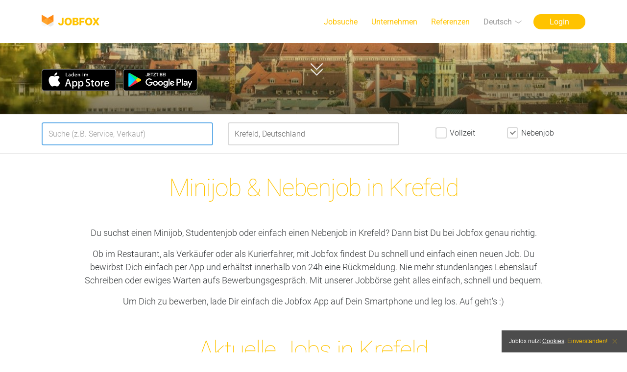

--- FILE ---
content_type: text/html; charset=UTF-8
request_url: https://www.jobfox.co/minijob-nebenjob/krefeld?hl=de
body_size: 6466
content:
<!DOCTYPE html>
<html lang="de">
<head>
            <meta charset="utf-8">

    <title>Nebenjobs & Minijob in Krefeld | 🥇 Jobfox</title>
    <meta name="description" content="Die einzigartige Jobbörse für richtig gute Jobs & Minijobs in Krefeld ✅ Einfach und schnell. ✅ Ob im Restaurant, als Verkäufer oder als Kurierfahrer, mit Jobfox findest Du ...">
    <meta name="author" content="Avory Labs UG (haftungsbeschränkt)">

    <meta name="viewport" content="width=device-width, initial-scale=1.0, user-scalable=yes">

    <link rel="preload" as="style" onload="this.rel='stylesheet'" href="/assets/site/roboto/css/roboto.min.css?v=20.8" />
    <link rel="preload" as="style" onload="this.rel='stylesheet'" href="/assets/site/css/styles.css?v=20.8" />
    <link rel="preload" as="style" onload="this.rel='stylesheet'" href="/assets/site/fa/css/font-awesome.min.css?v=20.8" />

    <link rel="alternate" hreflang="x-default" href="https://www.jobfox.co/minijob-nebenjob/krefeld" />
    <link rel="alternate" hreflang="de" href="https://www.jobfox.co/minijob-nebenjob/krefeld" />
    <link rel="alternate" hreflang="en" href="https://www.jobfox.co/minijob-nebenjob/krefeld?hl=en" />
    <link rel="alternate" hreflang="tr" href="https://www.jobfox.co/minijob-nebenjob/krefeld?hl=tr" />
    
        
    <link rel="icon" type="image/png" href="/favicon-32x32.png" sizes="32x32" />
    <link rel="icon" type="image/png" href="/favicon-16x16.png" sizes="16x16" />
    
    <!--[if lt IE 9]>
            <script src="https://cdnjs.cloudflare.com/ajax/libs/html5shiv/3.7.3/html5shiv.js"></script>
    <![endif]-->
    <!--[if gte IE 9]>
            <style type="text/css">.gradient { filter: none; }</style>
    <![endif]-->    
    
    
    
    <link rel="apple-touch-icon" href="/assets/site/img/icons/App_Icon_76x76.png?v=20.8" />
    <link rel="apple-touch-icon" sizes="76x76" href="/assets/site/img/icons/App_Icon_76x76.png?v=20.8" />
    <link rel="apple-touch-icon" sizes="120x120" href="/assets/site/img/icons/App_Icon_120x120.png?v=20.8" />
    <link rel="apple-touch-icon" sizes="152x152" href="/assets/site/img/icons/App_Icon_152x152.png?v=20.8" />

    <link rel="android-touch-icon" href="/assets/site/img/icons/App_Icon_152x152.png?v=20.8" />
    
            <link rel="stylesheet" href="/assets/site/css/vendor/smart-app-banner.css?v=20.8">
        <meta name="apple-itunes-app" content="app-id=1157931876">
        <meta name="google-play-app" content="app-id=de.k2interactive.android.avory">
        
        <script src="/assets/site/js/vendor/smart-app-banner.js?v=20.8"></script>

        <script type="text/javascript">
            var pattern = new RegExp("(iPad|iPhone|iPod).*OS [6\\-15].*AppleWebKit.*Mobile.*Safari");
            if (!(pattern.test(navigator.userAgent))) {
                new SmartBanner({
                    title: "Jobfox",
                    author: "Nebenjob in 24h",
                    button: "Installieren",
                    store: {
                        android: "auf Google Play",
                        ios: "Im App Store"
                    },
                    price: {
                        android: "Kostenlos",
                        ios: "Kostenlos"
                    }
                });
            }
        </script>
    
            <meta name="robots" content="INDEX, FOLLOW">
        
    
</head>
<body class="">
    <div class="page" id="avory">
                        <!-- #HEADER -->
    <header id="header">
        <div class="background"></div>
        <div class="container">
            <div class="content">
                <a class="logo" href="/" title="JOBFOX"><span class="sr-only">JOBFOX</span></a>
                                    <a class="sm-down nav-trigger nav-trigger--main" data-nav-trigger="main"><span class="sr-only">Navigation</span></a>
                    <a class="sm-down nav-trigger nav-trigger--language" data-nav-trigger="language"><span class="sr-only">Sprache</span></a>
                            </div>
                            <nav class="main-nav gradient" data-nav="main">
                    <ul class="p-l-0">
                        <li class="">
                                                            <a class="nav-link" href="/">
                                                        <span>Jobsuche</span></a>
                        </li>
                        <li class="">
                                                            <a class="nav-link" href="/personalsuche">
                                                        <span>Unternehmen</span></a>
                        </li>
                        <li>
                            <a class="nav-link" 
                               href="/#reviews"><span>Referenzen</span></a>
                        </li>
                        <li class="language md-up has-children">
                            <a class="internal" href="#">
                                <span class="sr-only">Sprache</span>
                                <span>Deutsch</span>
                            </a>
                            <ul>
                                <li><a href="/minijob-nebenjob/krefeld?hl=de" hreflang="de"><span class="flag flag-de"></span> Deutsch</a></li>
                                <li><a href="/minijob-nebenjob/krefeld?hl=en" hreflang="en"><span class="flag flag-en"></span> English</a></li>
                                <li><a href="/minijob-nebenjob/krefeld?hl=tr" hreflang="tr"><span class="flag flag-tr"></span> Türkçe</a></li>
                            </ul>
                        </li>
                        <li class="login md-up">
                            <a class="" href="https://www.jobfox.co/login">Login</a>
                        </li>
                        <li class="hidden-md-up ">
                            <a href="/aboutus.html">Über uns</a>
                        </li>
                        <li class="hidden-md-up ">
                            <a href="/terms.html">AGB</a>
                        </li>
                        <li class="hidden-md-up ">
                            <a href="/terms.html#privacy" id="privacyLink">Datenschutz</a>
                        </li>
                        <li class="hidden-md-up ">
                            <a href="/imprint.html">Impressum</a>
                        </li>
                    </ul>
                </nav>
                <nav class="language-nav gradient" data-nav="language">
                    <ul>
                        <li><a href="/minijob-nebenjob/krefeld?hl=de" hreflang="de"><span class="flag flag-de"></span> Deutsch</a></li>
                        <li><a href="/minijob-nebenjob/krefeld?hl=en" hreflang="en"><span class="flag flag-en"></span> English</a></li>
                        <li><a href="/minijob-nebenjob/krefeld?hl=tr" hreflang="tr"><span class="flag flag-tr"></span> Türkçe</a></li>
                    </ul>
                </nav>
            
        </div>
    </header>
    <!-- END HEADER -->

                    <section class="scrolltarget" id="product-city">
        <div class="product-city-wrap">
            <div class="background muenchen">
                <div class="dim"></div>
                <div class="gradient"></div>
            </div>
            <div class="content">
                <div class="container">
                    <div class="row">
                        <div class="col-xs-12 col-md-7">
                            <p class="buttons">
                                <a href="https://itunes.apple.com/de/app/avory/id1157931876?l=de&ls=1&mt=8" class="download-button download-button--ios">
                                   <img src="/assets/site/img/badges/app-store-badge.de.svg?v=20.8" alt="Jobfox im App Store" />
                                </a>
                                <a href="https://play.google.com/store/apps/details?id=de.k2interactive.android.avory" class="download-button download-button--android">
                                   <img src="/assets/site/img/badges/google-play-badge.de.webp?v=20.8" alt="Jobfox auf Google Play" />
                                </a>
                            </p>
                        </div>
                    </div>
                </div>
                <a href="#product-city-content-products" class="internal scroll-hint animated infinite bounce hidden-md-down"><span class="sr-only">Scrollen</span></a>
            </div>
        </div>
    </section>
    <section class="scrolltarget ">
    <div class="w-100 border-top border-bottom">
        <div class="container">
            <form action="/job/search" method="post" id="productsearch-form" class="smart-form">
                <input type="hidden" id="form_latitude" name="form[latitude]" value="51.3326" />
                <input type="hidden" id="form_longitude" name="form[longitude]" value="6.5623" />
                <input type="hidden" id="form_formatted_address" name="form[formatted_address]" value="Krefeld, Deutschland" />
                <div class="row paragraph-search text-xs-left p-t-1">
                    <div class="col col--display col-xs-12 col-lg-6 col-xl-4">
                        <label class="input w-100 m-b-1" for="form_keyword">
                            <input type="text" id="form_keyword" name="form[keyword]" class="form-control" placeholder="Suche (z.B. Service, Verkauf)" />
                        </label>
                    </div>
                    <div class="col col--display col-xs-12 col-lg-6 col-xl-4">
                        <label class="input w-100 m-b-1" for="form_location">
                            <input type="text" id="form_location" name="form[location]" class="form-control" data-city-flag="yes" placeholder="Tragen Sie hier Stadt ein" value="Krefeld, Deutschland" />
                        </label>
                    </div>
                    <div class="col col--display col-xs-12 col-xl-4">
                        <div class="col col--display col-xs-12 col-xl-9 product-search-form-checkbox-column">
                            <div id="form_time_type" class="inline-group row form-searchbar">                <div class="checkbox col-xs-6"><input type="checkbox" id="form_time_type_0" name="form[time_type][]" value="full" /><label for="form_time_type_0">Vollzeit</label>
                </div>
                            <div class="checkbox col-xs-6"><input type="checkbox" id="form_time_type_1" name="form[time_type][]" value="part" checked="checked" /><label for="form_time_type_1">Nebenjob</label>
                </div>
            </div>
                        </div>
                    </div>
                </div>
                <button type="submit" id="productsearch-submit" 
                        class="productsearch-submit" style="display:none;"></button>
            </form>
        </div>
    </div>
</section>
<script type="text/javascript" defer="defer">
var pagefunction = function () {
    setUpProductSearch();
};
</script>
    <script src="/assets/site/js/jquery/jquery-3.1.0.min.js?v=20.8"></script>
<script type="text/javascript">
    $(document).ready(function() {
        pagefunction();
    });
</script>

    <section class="scrolltarget" id="product-city-content">
        <div class="product-city-wrap">
            <div class="container">
                <h1 class="h2">Minijob &amp; Nebenjob in Krefeld</h1>
                <div class="paragraph paragraph-text">
                    <p>
                        Du suchst einen Minijob, Studentenjob oder einfach einen Nebenjob in Krefeld? Dann bist Du bei Jobfox genau richtig.
                    </p>
                    <p>
                        Ob im Restaurant, als Verkäufer oder als Kurierfahrer, mit Jobfox findest Du schnell und einfach einen neuen Job. Du bewirbst Dich einfach per App und erhältst innerhalb von 24h eine Rückmeldung. Nie mehr stundenlanges Lebenslauf Schreiben oder ewiges Warten aufs Bewerbungsgespräch. Mit unserer Jobbörse geht alles einfach, schnell und bequem. 
                    </p>
                    <a id="product-city-content-products">
                    <p>
                        Um Dich zu bewerben, lade Dir einfach die Jobfox App auf Dein Smartphone und leg los. Auf geht&#039;s :)
                    </p>
                </div>
                <h2 class="h2">Aktuelle Jobs in Krefeld</h2>
                                                        <div class="row paragraph-text text-xs-left">
                                                            <div class="col col--display col-xs-12 col-lg-6  paragraph">
            <a href="/job/talk2move-Fundraising-GmbH/Events-Promo/5880545912" class="link-to-job internal">
                <div class="shadow-box" style="min-height: 100%;">
                                        <div class="col-xs-12 header">
                        <div class="img" style="background-image: url('/filestore/images/products/32/1972932_0b7430d6cce1a911098aa1982f33fc5c_750x750.jpg');"></div>
                    </div>
                    <div class="body">
                        <p class="title">Events &amp; Promo</p>
                        <p class="meta">47 Krefeld, Deutschland</p>
                                                    <p class="text">Wenn du ein Meister der Unterhaltung bist und gerne mit Menschen interagierst, dann bewirb dich als Plauder-Experte (m/w/d). Bringe dein Plauder-Geschick ein, verbreite gute Laune und werde Teil eines Teams, das die Fußgängerzonen mit Spaß &amp; Gesprächen füllt: 720-1200€ pro Woche.</p>
                                            </div>
                </div>
            </a>
        </div>
                    <div class="col col--display col-xs-12 col-lg-6  paragraph">
            <a href="/job/talk2move-Fundraising-GmbH/Events-Promo/506669eb3d" class="link-to-job internal">
                <div class="shadow-box" style="min-height: 100%;">
                                        <div class="col-xs-12 header">
                        <div class="img" style="background-image: url('/filestore/images/products/00/3917600_862dedd1c4fd23e1eff6b7ac80f3f1b9_750x750.jpg');"></div>
                    </div>
                    <div class="body">
                        <p class="title">Events &amp; Promo</p>
                        <p class="meta">40 Düsseldorf, Deutschland</p>
                                                    <p class="text">Wachse über dich hinaus: Fundraiser (m/w/d) für NGOs gesucht! Dieser Job ist dein persönliches Training für Rhetorik, Selbstbewusstsein und Durchsetzungsvermögen – und dabei verdienst du bis zu 1.200€ pro Woche. Klingt gut? Dann bewirb dich jetzt bei uns.</p>
                                            </div>
                </div>
            </a>
        </div>
                    </div><div class="row paragraph-text text-xs-left">
                    <div class="col col--display col-xs-12 col-lg-6  paragraph">
            <a href="/job/talk2move-Fundraising-GmbH/Events-Promo/46a45e454e" class="link-to-job internal">
                <div class="shadow-box" style="min-height: 100%;">
                                        <div class="col-xs-12 header">
                        <div class="img" style="background-image: url('/filestore/images/products/16/1431216_d47a808b1128a16d91f58df39ac46ec2_750x750.jpg');"></div>
                    </div>
                    <div class="body">
                        <p class="title">Events &amp; Promo</p>
                        <p class="meta">Ratingen, Deutschland</p>
                                                    <p class="text">WALKING ON SUNSHINE! Bis 205€ am Tag - Dein Ferienjob mit Sommergefühlen unter blauem Himmel! Wir bieten dir einen sinnvollen Ferienjob mit Sinn und gutem Zweck an, bei dem du in nur 4 Wochen ca. 4927€ verdienen kannst! :) Du bist kommunikativ &amp; teamfähig? Dann bewirb dich jetzt!</p>
                                            </div>
                </div>
            </a>
        </div>
                    <div class="col col--display col-xs-12 col-lg-6  paragraph">
            <a href="/job/talk2move-Fundraising-GmbH/Events-Promo/c900e7a946" class="link-to-job internal">
                <div class="shadow-box" style="min-height: 100%;">
                                        <div class="col-xs-12 header">
                        <div class="img" style="background-image: url('/filestore/images/products/20/1431220_f25064c71fe8e9b594703f19526e7b80_750x750.jpg');"></div>
                    </div>
                    <div class="body">
                        <p class="title">Events &amp; Promo</p>
                        <p class="meta">Neuss, Deutschland</p>
                                                    <p class="text">Studienstart in Sicht, aber erst mal was erleben? Komm mit auf eine deutschlandweite Promotour, sammle wertvolle Erfahrungen &amp; verdiene 200€ pro Tag! Überzeuge Menschen, NGOs wie den WWF oder CARE zu unterstützen, entdecke neue Städte &amp; knüpfe spannende Kontakte. Jetzt bewerben!</p>
                                            </div>
                </div>
            </a>
        </div>
                    </div><div class="row paragraph-text text-xs-left">
                    <div class="col col--display col-xs-12 col-lg-6  paragraph">
            <a href="/job/talk2move-Fundraising-GmbH/Events-Promo/c20b360b20" class="link-to-job internal">
                <div class="shadow-box" style="min-height: 100%;">
                                        <div class="col-xs-12 header">
                        <div class="img" style="background-image: url('/filestore/images/products/10/2545910_ce9d7c4eba627509c462e425d75c332b_750x750.jpg');"></div>
                    </div>
                    <div class="body">
                        <p class="title">Events &amp; Promo</p>
                        <p class="meta">Mönchengladbach, Deutschland</p>
                                                    <p class="text">Abi fertig – was jetzt? Verdiene in 40 Tagen bis zu 5000 €, reise durch Deutschland und setze dich für soziale Projekte ein. Wir übernehmen Unterkunft und Reisekosten. Werde NGO Promoter:in, sammle wertvolle Erfahrungen und starte in ein unvergessliches Abenteuer. Jetzt bewerben!</p>
                                            </div>
                </div>
            </a>
        </div>
                    <div class="col col--display col-xs-12 col-lg-6  paragraph">
            <a href="/job/talk2move-Fundraising-GmbH/Events-Promo/5d55b27f6e" class="link-to-job internal">
                <div class="shadow-box" style="min-height: 100%;">
                                        <div class="col-xs-12 header">
                        <div class="img" style="background-image: url('/filestore/images/products/54/4125454_53f1f6e1f3216cd27e89a75f0d5da877_750x750.jpg');"></div>
                    </div>
                    <div class="body">
                        <p class="title">Events &amp; Promo</p>
                        <p class="meta">Duisburg, Deutschland</p>
                                                    <p class="text">Ein Job, der sich wie ein Abenteuer anfühlt und trotzdem was bewirkt? Klar geht das: Bei talk2move bist du mit deinem Team für Hilfsorganisationen unterwegs und bringst ihre Botschaft direkt zu den Menschen. Roadtrip mit Wirkung: 1.200 €/Woche, Sinn &amp; Teamfeeling inklusive!</p>
                                            </div>
                </div>
            </a>
        </div>
                    </div><div class="row paragraph-text text-xs-left">
                    <div class="col col--display col-xs-12 col-lg-6  paragraph">
            <a href="/job/talk2move-Fundraising-GmbH/Events-Promo/0610d6c239" class="link-to-job internal">
                <div class="shadow-box" style="min-height: 100%;">
                                        <div class="col-xs-12 header">
                        <div class="img" style="background-image: url('/filestore/images/products/33/3346333_a5de4efcf3f07a30bb7edc762052aba4_750x750.jpg');"></div>
                    </div>
                    <div class="body">
                        <p class="title">Events &amp; Promo</p>
                        <p class="meta">Duisburg, Deutschland</p>
                                                    <p class="text">Team-Job mit Freundschaftsfaktor: Wir suchen Charity Ambassador (m/w/d)! Neue Leute kennenlernen, zusammen reisen, Spaß haben – und dabei bis zu 205€/Tag verdienen. In diesem Job entstehen echte Freundschaften! Bewirb dich jetzt bei uns und starte deinen Nebenjob mit Sinn!</p>
                                            </div>
                </div>
            </a>
        </div>
                    <div class="col col--display col-xs-12 col-lg-6  paragraph">
            <a href="/job/DFC-DIALOG-GmbH/Nebenjob-Promoter-mwd/96a259100f" class="link-to-job internal">
                <div class="shadow-box" style="min-height: 100%;">
                                        <div class="col-xs-12 header">
                        <div class="img" style="background-image: url('/filestore/images/products/00/473800_ed99cc127e595e31c055b99d3c6a43ef_750x750.jpg');"></div>
                    </div>
                    <div class="body">
                        <p class="title">Nebenjob Promoter (m/w/d)</p>
                        <p class="meta">Düsseldorf, Deutschland</p>
                                                    <p class="text">1200€ pro Woche! Deutschlandweiter REISE-JOB (mind. 3 Wochen am Stück) - Gewinne Mitglieder für die größten Gewerkschaften in Deutschland - Bist du reiselustig, kommunikativ und extrovertiert? - Dann bewirb dich jetzt! - Nebenjob / Vollzeitjob / Ferienjob / Quereinsteiger (m/w/d)</p>
                                            </div>
                </div>
            </a>
        </div>
                    </div><div class="row paragraph-text text-xs-left">
                    <div class="col col--display col-xs-12 col-lg-6  paragraph">
            <a href="/job/talk2move-Fundraising-GmbH/Events-Promo/b65b7cad1a" class="link-to-job internal">
                <div class="shadow-box" style="min-height: 100%;">
                                        <div class="col-xs-12 header">
                        <div class="img" style="background-image: url('/filestore/images/products/33/2559733_958ac9304f42ab10543f101b947f08df_750x750.jpg');"></div>
                    </div>
                    <div class="body">
                        <p class="title">Events &amp; Promo</p>
                        <p class="meta">40 Düsseldorf, Deutschland</p>
                                                    <p class="text">Bock auf einen unvergesslichen Herbst? Werde Teil unseres Teams und reise durch spannende Städte, während du wichtige soziale Projekte unterstützt. Mit bis 200€/Tag kannst du richtig abkassieren und gleichzeitig die Welt ein Stückchen besser machen. Bewirb dich jetzt bei uns!</p>
                                            </div>
                </div>
            </a>
        </div>
                    <div class="col col--display col-xs-12 col-lg-6  paragraph">
            <a href="/job/Haushaltshilfe-privat-gesucht/Haushaltshilfe/2c59b66a3d" class="link-to-job internal">
                <div class="shadow-box" style="min-height: 100%;">
                                        <div class="col-xs-12 header">
                        <div class="img" style="background-image: url('/filestore/images/companies/87/236487_04d114854a4a87a37d4ca572d6fc6a4e_750x750.jpg');"></div>
                    </div>
                    <div class="body">
                        <p class="title">Haushaltshilfe</p>
                        <p class="meta">47 Duisburg, Deutschland</p>
                                                    <p class="text">Haushaltshilfe privat gesucht</p>
                                            </div>
                </div>
            </a>
        </div>
                    </div><div class="row paragraph-text text-xs-left">
                    <div class="col col--display col-xs-12 col-lg-6 offset-lg-3 paragraph">
            <a href="/job/Koeln-Duesseldorfer-Deutsche-Rheinschiffahrt-GmbH/Serviceaushilfe-Eventschiff/cccce689fe" class="link-to-job internal">
                <div class="shadow-box" style="min-height: 100%;">
                                        <div class="col-xs-12 header">
                        <div class="img" style="background-image: url('/filestore/images/products/57/561957_45f557a515d16206bcfbe81f39ec7f17_750x750.jpg');"></div>
                    </div>
                    <div class="body">
                        <p class="title">Serviceaushilfe Eventschiff</p>
                        <p class="meta">40 Düsseldorf, Deutschland</p>
                                                    <p class="text">Lust auf den schönsten Arbeitsplatz Düsseldorfs? Wir suchen Serviceaushilfen ab 18 in Teilzeit - KEIN MINIJOB (m/w/d) für unsere Eventschiffe.
Arbeitszeiten sind überwiegend Abends und am Wochenende jedoch flexibel einteilbar. Erfahrung von Vorteil, kein muss. 14,86 € pro Stunde.</p>
                                            </div>
                </div>
            </a>
        </div>
            
                    </div>
                            </div>
        </div>
    </section>
    <section class="scrolltarget" id="download">
        <div class="download-wrap">
            <div class="container">
                <h2>Jetzt Downloaden &amp; Bewerben!</h2>
                <p class="intro">Jobfox ist gratis in den folgenden Stores verfügbar:</p>
                <p class="buttons">
                    <a href="https://itunes.apple.com/de/app/avory/id1157931876?l=de&amp;ls=1&amp;mt=8" class="download-button download-button--ios">
                       <img src="/assets/site/img/badges/app-store-badge.de.svg?v=20.8" alt="Jobfox im App Store" />
                    </a>
                    <a href="https://play.google.com/store/apps/details?id=de.k2interactive.android.avory" class="download-button download-button--android">
                       <img src="/assets/site/img/badges/google-play-badge.de.webp?v=20.8" alt="Jobfox auf Google Play" />
                    </a>
                </p>
            </div>
        </div>
    </section>

                <footer class="scrolltarget" id="footer">
        <div class="footer-wrap mobile-yellow-footer mobile-white-icons">
            <div class="container">
                <div class="row">
                    <div class="col-lg-4">
                        <span class="copyright">&copy; 2026 Avory Labs UG (haftungsbeschränkt)</span>
                    </div>
                    <div class="col-lg-3">
                        <nav>
                            <ul class="social">
                                <li><a href="https://www.instagram.com/jobfox_app/"><i class="icon icon-instagram">
                                            <span class="sr-only">Instagram</span></i></a></li>
                                <li><a href="https://www.facebook.com/jobfoxapp/"><i class="icon icon-facebook">
                                            <span class="sr-only">Facebook</span></i></a></li>
                                <li><a href="https://twitter.com/jobfoxapp"><i class="icon icon-twitter">
                                            <span class="sr-only">Twitter</span></i></a></li>
                                <li><a href="https://youtu.be/ALsiEwjOi3o"><i class="icon icon-youtube">
                                            <span class="sr-only">Youtube</span></i></a></li>
                            </ul>
                        </nav>
                    </div>
                    <div class="col-md-6 col-lg-3">
                        <ul class="meta">
                                                                                                <li><a href="/minijob-nebenjob/leipzig">Minijob &amp; Nebenjob Leipzig</a></li>
                                                                    <li><a href="/minijob-nebenjob/mannheim">Minijob &amp; Nebenjob Mannheim</a></li>
                                                                    <li><a href="/minijob-nebenjob/moenchengladbach">Minijob &amp; Nebenjob Mönchengladbach</a></li>
                                                                    <li><a href="/minijob-nebenjob/muenchen">Minijob &amp; Nebenjob München</a></li>
                                                                                        <li><a href="/minijob-nebenjob/deutschland">Weitere Städte</a></li>
                        </ul>
                    </div>
                    <div class="col-md-6 col-lg-2">
                        <ul class="meta last-item">
                            <li><a href="/aboutus.html">Über uns</a></li>
                            <li><a href="/terms.html">AGB</a></li>							
                            <li><a href="/terms.html#privacy">Datenschutz</a></li>
                            <li><a href="/imprint.html">Impressum</a></li>
                        </ul>
                    </div>
                </div>
            </div>
        </div>
    </footer>

            </div>
        <div id="cookie-alert" data-cookies-alert>
        <div class="wrap">
            <div class="cell text">
                                Jobfox nutzt <a class="light" href="/terms.html#privacy">Cookies</a>. <a data-cookies-accept-button href="javascript:;">Einverstanden!</a> 
            </div>
            <div class="cell button">
                <a class="close" data-cookies-accept-button href="javascript:;"></a>
            </div>
        </div>
    </div>   

            <script src="/assets/site/js/jquery/jquery-3.1.0.min.js?v=20.8"></script>
    <script src="/assets/site/js/vendor/tether.min.js?v=20.8"></script>
    <script src="/assets/site/js/vendor/bootstrap.4.0.0-alpha.4.min.js?v=20.8"></script>
    <script src="/assets/site/js/vendor.min.js?v=20.8"></script>
    <script src="/assets/site/js/scripts.min.js?v=20.8"></script>
    
            <script src="https://maps.googleapis.com/maps/api/js?key=AIzaSyDWuPLAPsTHNARVmDtY148zqGMi8wLSoD4&libraries=places&callback=initAutocomplete" async></script>
        
    <!-- GA Code -->        
    <script>
        (function(i, s, o, g, r, a, m){i['GoogleAnalyticsObject'] = r; i[r] = i[r] || function(){
        (i[r].q = i[r].q || []).push(arguments)}
        , i[r].l = 1 * new Date(); a = s.createElement(o),
                m = s.getElementsByTagName(o)[0]; a.async = 1; a.src = g; m.parentNode.insertBefore(a, m)
        })(window, document, 'script', 'https://www.google-analytics.com/analytics.js', 'ga');
        ga('create', 'UA-86786246-1', 'auto');
        ga('send', 'pageview');
    </script>

    
                
</body>
</html>


--- FILE ---
content_type: image/svg+xml
request_url: https://www.jobfox.co/assets/site/img/icons/scroll-down.svg
body_size: -164
content:
<svg id="Ebene_1" data-name="Ebene 1" xmlns="http://www.w3.org/2000/svg" viewBox="0 0 25 25"><defs><style>.cls-1{fill:none;stroke:#fff;stroke-linecap:round;stroke-linejoin:round;stroke-width:2px;}</style></defs><title>scroll_down-1</title><polyline class="cls-1" points="24 1 12.5 12.5 1 1"/><polyline class="cls-1" points="24 12.5 12.5 24 1 12.5"/></svg>

--- FILE ---
content_type: text/plain
request_url: https://www.google-analytics.com/j/collect?v=1&_v=j102&a=1529571036&t=pageview&_s=1&dl=https%3A%2F%2Fwww.jobfox.co%2Fminijob-nebenjob%2Fkrefeld%3Fhl%3Dde&ul=en-us%40posix&dt=Nebenjobs%20%26%20Minijob%20in%20Krefeld%20%7C%20%F0%9F%A5%87%20Jobfox&sr=1280x720&vp=1280x720&_u=IEBAAEABAAAAACAAI~&jid=1832334222&gjid=2138994066&cid=1247054284.1768914329&tid=UA-86786246-1&_gid=2147355731.1768914329&_r=1&_slc=1&z=210397986
body_size: -449
content:
2,cG-GLSBCMLQD9